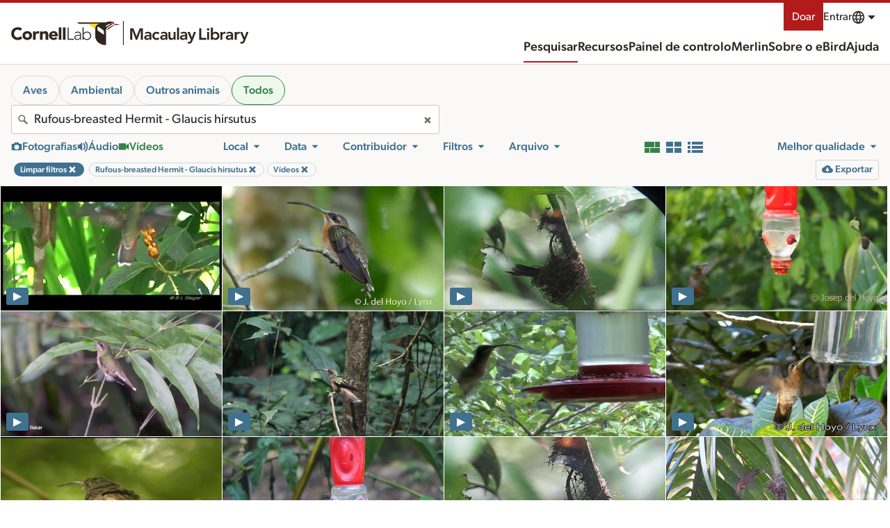

--- FILE ---
content_type: application/javascript; charset=UTF-8
request_url: https://search.macaulaylibrary.org/_nuxt/6b88d4a.js
body_size: 7240
content:
(window.webpackJsonp=window.webpackJsonp||[]).push([[173],{1367:function(e){e.exports=JSON.parse('{"generic":{"Close":"Fechar","Previous":"Anterior","Next":"Seguinte","done":"Concluído","unknown":"Desconhecido","Clear":"Limpar","notSpecified":"Não especificado","skipToContent":"Saltar para o conteúdo","skipToResults":"Passar aos resultados","email":"Email","download":"Descarregar","NoMatches":"Sem resultados","notFound":"Sem resultados","anErrorOccurred":"Ocorreu um erro","openLinkInNewTab":"Abrir o link num novo separador"},"nav":{"news":"Notícias","help":"Ajuda","donate":"Doar","language":"Idioma","submit":"Submeter","explore":"Explorar","science":"Ciência","profile":"Perfil","contacts":"Contactos","contact":"Contacto","preferences":"Preferências","account":"Conta do Cornell Lab","signIn":"Iniciar sessão","signOut":"Sair","createAccount":"Criar conta","mainMenu":"Menu principal","menu":"Menu","search":"Pesquisar","guides":"Guias","about":"Sobre","webAccessibilityAssistance":"Assistência à acessibilidade da Web","publications":"Publicações","speciesMaps":"Mapas de Distribuição","exploreRegions":"Explorar Regiões","exploreHotspots":"Explorar Hotspots","conservationImpacts":"Impactos na conservação","requestData":"Solicitar dados","regionalPortalsAndCollaborators":"Portais regionais e colaboradores","photoAndSoundQuiz":"Quiz de Fotografia + Som","resources":"Recursos","history":"Histórica","education":"Educação","staff":"Membros da equipa","jobs":"Empregos","frequentlyAskedQuestions":"Perguntas frequentes","machineLearning":"Machine Learning","machineLearningBlog":"Blog de Machine Learning","myEbird":"Meu {0}","searchPhotosAndSounds":"Pesquisar fotografias e sons","recordingTips":"Dicas para gravar sons","usingAndRatingMedia":"Usar e classificar média","requestMedia":"Solicitar média","targetSpecies":"Espécies-alvo","audioEditingTutorials":"Tutoriais sobre edição de som","settingUpRecordingApps":"Configurar apps de gravação de som","whyWav":"Porquê usar ficheiros wave (.wav)?","soundRecordingWorkshops":"Workshops de gravação de som","studentOpportunities":"Oportunidades para estudantes","ourTeam":"A nossa equipa","privacyPolicy":"Política de privacidade","termsOfUse":"Termos de utilização","contributorProfiles":"Perfis dos colaboradores","ebirdStatusAndTrends":"{0} Status e Tendências","gettingStartedWithEbird":"Iniciar com {0}","preparingAndUploadingMedia":"Preparar e carregar média","choosingRecordingGear":"Escolher equipamento de gravação","ebirdStore":"{0} Loja","followUs":"Siga-nos","landAcknowledgement":"Reconhecimento à terra","labCredit":"O Cornell Lab of Ornithology desenvolve a plataforma global eBird para as comunidades e parceiros em todo o mundo, para promover a ciência baseada em dados, a educação e a conservação.","becomeASupporter":"Torne-se um apoiante","merlin":"Merlin","merlinvision":"MerlinVision","dashboard":"Painel de controlo"},"mediaType":{"audio":"Áudios","video":"Vídeos","photo":"Fotografias","eod":"ODE (Órgão de descarga elétrica)","filterByPhotos":"Filtrar por fotografias","filterByAudio":"Filtrar por áudio","filterByVideo":"Filtrar por vídeo","mediaType":"Tipo de média","removeMediaTypeFilter":"Remover o filtro por tipo de média"},"age":{"age":"Idade","unknown":"Desconhecido","adult":"Adulto","immature":"Imaturo","juvenile":"Juvenil"},"sex":{"sex":"Sexo","male":"Macho","unknown":"Desconhecido","female":"Fêmea"},"collection":{"default":"Todos","collection":"Coleção","COLL1":"Instituto Alexander von Humboldt - Colección de Sonidos Ambientales","COLL58":"Internet Bird Collection (IBC)","COLL62":"The Sound Approach","COLL65":"Oriental Bird Club Image Database (OBI)","collectionCatalogNumber":"Número de catálogo da coleção","COLL67":"Avian Vocalizations Center (AVoCet)"},"mediaTag":{"behaviors":{"label":"Comportamentos"},"tags":{"behaviors":"Comportamentos","song":"Canto","call":"Chamamento","non_vocal":"Som mecânico","vocalizing":"Vocalizar","in_hand":"Na mão","nest":"Ninho","habitat":"Habitat","field_notes_sketch":"Notas de campo/esboço","label":"Etiquetas","tags":"Etiquetas","preening":"Tratar das penas, coçar ou tomar banho","molting":"Em muda","duet":"Dueto","people":"Pessoas e entrevistas","egg":"Ovo(s)","range_map":"Mapa de distribuição","sounds":"Sons","photoTags":"Etiquetas da fotografia","playbackLabel":"Playback","flying_flight":"Voar","foraging_eating":"Forragear ou comer","feeding_young":"Alimentar juvenis","carrying_food":"Carregar comida","carrying_fecal_sac":"Carregar saco fecal","environmental":"Habitat/Paisagem sonora","multiple_species":"Várias espécies","watermark":"Marca de água","dead":"Morta","back_of_camera":"Traseira da câmara","non_bird":"Nenhuma ave","production":"Produção","figure":"Figura","no_playback":"Não foi utilizado playback","illustration":"Ilustração","flock":"Bando","playback":"Utilizado playback","courtship_display_or_copulation":"Corte, exibição ou cópula","nest_building":"Construir ninho","flight_song":"Canto em voo","flight_call":"Chamamento em voo","dawn_song":"Canto ao amanhecer","aberrant_plumage":"Indivíduo aberrante","other_animals":"Outros animais","experience":"Experiência","soundscape":"Paisagem sonora","habitatPhoto":"Habitat","environmentalVideo":"Ambiental","person_detected":"Pessoa detectada"},"ageSex":{"adultFemale":"Fêmea Adulta","adultMale":"Macho Adulto","label":"Idade e sexo","immatureMale":"Macho imaturo","immatureFemale":"Fêmea imatura","immatureUnknown":"Imaturo, Sexo desconhecido","juvenileFemale":"Fêmea Juvenil","juvenileUnknown":"Juvenil, Sexo desconhecido","unknownMale":"Idade desconhecida, Macho","unknownFemale":"Idade desconhecida, Fêmea","adultUnknown":"Adulto, Sexo desconhecido","juvenileMale":"Macho Juvenil","unknownUnknown":"Idade desconhecida, Sexo desconhecido"},"sounds":{"label":"Sons"},"categories":{"label":"Categorias"}},"date":{"date":"Data","yearRound":"Todo o ano","allYears":"Todos os anos","past10Years":"Últimos 10 anos","setDateRange":"Definir o intervalo de tempo","obsDt":"Data da observação","currentYear":"Ano corrente","yearRoundAllYears":"Ao longo do ano, todos os anos","endMonth":"Mês final","endYear":"Ano final","startYear":"Ano inicial","obsDtTo":"Data final da observação","createDt":"Data de carregamento","createDtFrom":"Data inicial do carregamento","customDateRange":"Definir Intervalo de tempo","yearRoundCurrentYear":"Ao longo do ano, corrente ano","daysSinceUp":"Dias desde o carregamento","daysBeforeUp":"Dias antes do carregamento","startMonth":"Mês inicial","obsDtFrom":"Data inicial da observação","createDtTo":"Data final do carregamento"},"licenseId":{"request":"Solicitar","default":"Todos","license":"Licença","li1":"Domínio público","li2":"Qualquer uso","li3":"Apenas para ver","li5":"CC-BY","li2,li5":"Média comercialmente disponível","li7":"Expedição da equipa","li4":"Qualquer utilização pelo Lab (eBird)","li6":"Qualquer uso dos direitos de autor"},"edited":{"default":"Todos","edited":"Editado","true":"Editado","false":"Sem edição"},"cat":{"default":"Todos","species":"Espécies","hybrid":"Híbrido","issf":"Subespécies","taxonomyCategory":"Categoria taxonómica","domestic":"Doméstico","slash":"Slash","spuh":"Spuh","intergrade":"Intergrade","form":"Form"},"view":{"gallery":"Galeria","grid":"Grelha","list":"Lista","viewAsGallery":"Ver como galeria de imagens","viewAsGrid":"Ver como grelha de cartas","viewAsList":"Ver como lista com detalhes"},"alert":{"comments":"Notas sobre o média"},"search":{"species":"Espécies","location":"Localização","contributor":"Colaborador","view":"Ver","region":"Região","profile":"Perfil","mediaNotes":"Notas sobre o média","share":"Partilhar","report":"Reportar","pageTitle":"Pesquisa de Média - {0} e {1}","poweredBy":"Desenvolvido por {0} e {1}","map":"Mapa","filter":"Filtro","filters":"Filtros","regionName":"Nome da região","hotspots":"Hotspots","hotspotName":"Nome do hotspot","clearFilters":"Limpar filtros","observationDetails":"Detalhes da observação","additionalSpecies":"Espécies adicionais","sortBy":"Ordenar por","sameChecklist":"Mesma lista","sameSpecies":"Mesma espécie","birds":"Aves","moreFilters":"Mais Filtros","myMedia":"Os meus média","illustratedChecklist":"Lista Ilustrada","embed":"Inserir","addToRequest":"Adicionar ao pedido","sameObservation":"Mesma observação","restricted":"Restrito","mediaChecklist":"Todos os média desta lista","restrictedAccess":"Acesso restrito","notPublic":"{0} não está acessível ao público.","mediaDeleted":"{0} foi apagado.","speciesName":"Nome da espécie","allAnimals":"Todos os animais","ebirdHotspot":"{0} Hotspot","usfws":"Região US Fish and Wildlife","usfwsName":"Nome da região USFWS","contributorName":"Nome do colaborador","removeFilter":"Remover o filtro","ebirdChecklistId":"{0} ID da lista","catalogNumbers":"Número(s) do catálogo","moreResults":"Mais resultados","showResults":"Mostrar resultados","zeroResultsFound":"Foram encontrados 0 resultados","searchResults":"Resultados da pesquisa","matchesAvailable":"{0} correspondências disponíveis","catalogNumberRange":"Série de números do catálogo","loadedNumResults":"Carregados {0} resultados","mediaFromThisContributor":"Média deste colaborador","mediaFromThisLocation":"Média deste local","coordinates":"Coordenadas","exploreCollection":"Explorar a coleção","reviewedAndNotPublic":"Revisto e não público","exploreMedia":"Pesquisar fotografias e sons","errorText":"Pedimos desculpa pelo inconveniente. Isto pode ter sido causado por um parâmetro de pesquisa inválido ou alguns serviços podem não estar disponíveis devido a problemas de rede.","mediaObservation":"Todos os média desta observação","mediaSpecies":"Todos os média desta espécie","useArrows":"Utilize as setas para baixo e para cima para selecionar","pageDescription":"Explore milhões de fotografias, gravações de áudio e vídeos de aves e outros animais; alimentado pela Biblioteca Macaulay e o eBird. A Biblioteca Macaulay recolhe, arquiva e distribui média da vida selvagem para investigação, educação e conservação.","birdlife":"KBAs/IBAs","birdlifeName":"Introduza o nome de uma IBAs/KBAs","majorRegion":"Região macro","checklistMedia":"Média da lista","teaser":"A Macaulay Library é um arquivo multimédia de história natural com mais do que apenas aves. Agora, é mais fácil explorar estes média escolhendo aves, outros animais ou habitat/paisagem sonora. Pode também procurar aves de fundo em fotografias e gravações de paisagens sonoras!","teaser2":"E em breve: os Média das listas eBird vão permitir-lhe partilhar mais da experiência completa da natureza de uma lista eBird, incluindo fotografias do habitat, paisagens sonoras, outros animais e momentos únicos na natureza. Os apoiantes do eBird têm acesso antecipado!","all":"Todos","checklistMediaDescription":"Média sem espécies de aves a destacar.","archivalFilters":"Arquivo","taxonomicFilter":"Filtro taxonómico","inHabitatSoundscape":"No habitat/paisagem sonora","higherTaxa":"Procurar por filo, classe, ordem, família ou género","higherTaxaPlaceholder":"Filo, classe, ordem, família ou género","includeChildTaxa":"Incluir sub-taxa","noSubTaxa":"Este taxon não tem sub-taxa","peoplePhotosTitle":"As fotografias de pessoas serão ocultadas","peoplePhotosDescription":"Esta imagem foi automaticamente etiquetada como contendo pessoas e será ocultada da maioria dos resultados públicos.","teaserTitle":"Novas Formas de Explorar os Média de História Natural","habitatSoundscapePlaceholder":"Espécies no habitat/paisagem sonora"},"obsMedia":{"report":"Reportar","age":"Idade","sex":"Sexo"},"mediaSearch":{"unconfirmed":"Não confirmada","eBirdChecklist":"{0} lista","notPublic":"Não público"},"mediaRating":{"ratingsPlural":"classificações","ratingsSingular":"classificação","error":"A classificação não foi gravada. Tem de aceder à sua conta para classificar média.","legendImage":"Classifique a qualidade da imagem","yourRating":"A sua classificação","legendAudio":"Classifique a qualidade do áudio","legendVideo":"Classifique a qualidade do vídeo","rateQuality":"Classifique a qualidade","noRating":"Classifique a qualidade","ratingHelp":"Como classificar média","ratingKeyHelp":"Use as teclas 1-5"},"unconfirmed":{"default":"Confirmada","only":"Não confirmada","incl":"Incluir não confirmadas","reviewStatus":"Status da revisão"},"source":{"profile":"Perfil","bow":"Birds of the World","rangemap":"Mapa de distribuição","ml":"Macaulay Library","default":"ML e eBird","ebird":"eBird","efish":"Ictio","merlin":"Merlin","hbw":"HBW (mapas BOW)","source":"Fonte","aab":"All About Birds","cams":"Bird Cams"},"reviewed":{"default":"Todos","reviewed":"Revisto","true":"Revisto","false":"Sem revisão"},"sort":{"tax_asc":"Ordem taxonómica","upload_date_desc":"Carregado recentemente","rating_rank_desc":"Melhor qualidade","rating_count_asc":"Menos avaliado","obs_date_desc":"Data: A mais nova primeiro","obs_date_asc":"Data : A mais antiga primeiro","id_desc":"Número de catálogo descendente","id_asc":"Número de catálogo ascendente"},"archive":{"archivalInformation":"Informação de arquivo","cataloged":"Catalogado","digitized":"Digitalizado","downloadOriginal":"Descarregar original","edit":"Editar","notes":"Notas","edited":"Editado","galleries":"Galerias","originalFile":"Ficheiro original","itemNumRange":"Gama de números de item","source":"Fonte","projNumRange":"Gama de números de projeto","itemNum":"Número(s) do(s) item(s)","projNum":"Número(s) do(s) projeto(s)","editedVersions":"Versão(ões) editadas","parent":"Parente","dateUploaded":"Data de carregamento","dateCreated":"Data de criação","annotate":"Anotar"},"media":{"processingPhoto":"A processar a fotografia","processingAudio":"A processar o áudio","processingVideo":"A processar o vídeo","lightboxInstructions":"Atalhos de teclado: pressione escape para fechar a caixa de diálogo. Pressione a barra de espaço para reproduzir ou pausar o áudio e o vídeo. Pressione os números de 1 a 5 para classificar a qualidade dos média. As teclas seta para a esquerda e para a direita navegam visualmente pela lista."},"specimen":{"specimenId":"ID do espécime","specimen":"Espécime","true":"Espécime colecionado","specimenIdContains":"ID do espécime contem"},"quality":{"0":"Sem classificação","rating":"Classificação"},"tech":{"technicalInformation":"Informação técnica","recorder":"Gravador ou câmera","audioRecorder":"Gravador","camera":"Câmera","microphone":"Microfone","accessories":"Acessórios","dimensions":"Dimensões","minWidth":"Largura mínima (pixels)","maxWidth":"Largura máxima (pixels)","maxHeight":"Altura máxima (pixels)","minHeight":"Altura mínima (pixels)","technology":"Tecnologia","originalDimensions":"Dimensões originais","fileSize":"Tamanho do ficheiro original"},"captive":{"captive":"Cativo","only":"Cativo","default":"Não cativo","incl":"Incluir cativo"},"embed":{"small":"Pequeno","medium":"Médio","large":"Grande","preview":"Pré-visualização","copy":"Copiar","chooseSize":"Escolha um tamanho:","embedCode":"Código para inserir","notCopied":"Não foi possível fazer a cópia","copied":"Copiado para a área de transferência"},"state":{"deleted":"Apagado","default":"Gravado","uploaded":"Carregado","state":"Estado do acervo"},"exif":{"focal_length":"Distancia focal","flash":"Flash","lens_model":"Lente","f_number":"f-stop","iso":"ISO","model":"Modelo","exposure_time":"Velocidade do obturador"},"checklist":{"ShowDetails":"Mostrar detalhes","HideDetails":"Esconder detalhes"},"ictio":{"title":"Projeto Ictio","commonNames":"Nomes comuns","basinName":"Nome da bacia BL4","basin":"Bacia hidrográfica Ictio","description":"Seguir peixes da Bacia Amazónica","exploreAll":"Explorar todos","label":"Ictio - peixes da Bacia Amazónica"},"export":{"export":"Exportar","exportSpreadsheet":"Exportar para folha de cálculo com no máximo {0} linhas","exportSignIn":"Inicie a sessão para exportar para folha de cálculo com no máximo {0} linhas"},"exotic":{"title":"Espécies exóticas","categoryP":{"title":"Provisória","desc":"Das duas uma: 1) membro de uma população exótica que se reproduz em estado selvagem, em expansão e que persiste há vários anos, mas ainda não está estabelecida; 2) raridade de proveniência incerta, acidental natural ou de proveniência de cativeiro, ambas consideradas plausíveis. Quando aplicável, o eBird defere geralmente para comités de registos de aves para registos formalmente considerados como de \\"proveniência incerta\\". As espécies provisórias contam nos totais oficiais do eBird."},"desc":"Espécies marcadas como exóticas separam espécies introduzidas localmente das espécies nativas.","categoryLabel":"Exótica: {0}","categoryN":{"title":"Estabelecida","desc":"A população exótica é estável, reproduz-se na natureza, persiste durante muitos anos e não é mantida através de libertações contínuas (incluindo acidentais de populações estabelecidas). Estas contam nos totais oficiais do eBird e, quando aplicável, foram aceites pelo(s) comité(s) regional(ais) de registos de aves."},"categoryX":{"title":"Fuga de Cativeiro","desc":"Espécies exóticas conhecidas ou suspeitas de terem fugido ou sido libertadas, incluindo as que se reproduziram mas que ainda não cumprem os critérios para Provisório. As Fugas de Cativeiro não contam para os totais oficiais do eBird."}},"exoticCategory":{"provisional":"Provisória","naturalized":"Estabelecida","escapee":"Fuga de Cativeiro","exoticStatus":"Status de exótica","none":"Nativa","aboutExoticStatus":"Sobre o status de exótica"},"majorRegion":{"aba":"Área ABA","abac":"ABA Continental","af":"África","ao":"Oceanos Atlântico/Ártico","aou":"Área AOU","as":"Ásia","au":"Australásia (ABA)","aut":"Austrália e Territórios","ca":"América Central","caribbean":"Índias Ocidentais","eh":"Hemisfério Oriental","es":"Eurásia","eu":"Europa","io":"Oceano Índico","lower48":"EUA Lower 48","na":"América do Norte","po":"Oceano Pacífico","sa":"América do Sul","saf":"África Austral","sp":"Antártica","wh":"Hemisfério Ocidental","world":"Mundo","wp":"Paleártico Ocidental"},"nonSpeciesMedia":{"only":"Médias extra-espécie"},"iconicTaxa":{"mammal":"Mamíferos","amphibian":"Anfíbios","reptile":"Répteis","arachnid":"Aracnídeos","mollusk":"Moluscos","insect":"Insectos","crustacean":"Crustáceos","shark_ray":"Tubarões e raias","horseshoe_crab":"Caranguejos-ferradura","cnidarian":"Anémonas, corais e medusas","echinoderm":"Estrelas do mar, ouriços e pepinos do mar","sponge":"Esponjas","annelid":"Vermes segmentados","nematode":"Nemátodos","flatworm":"Vermes planos","tunicate":"Tunicados","centipede_millipede":"Centopéias e milípedes","ray_finned_fish":"Peixes com barbatanas raiadas","non_bird":"Todos os outros animais"},"categories":{"environmental":"Habitat/Paisagem sonora","experience":"Experiência","other_animals":"Outros animais"}}')},627:function(e,o,r){"use strict";r.r(o),o.default=r(1367)}}]);